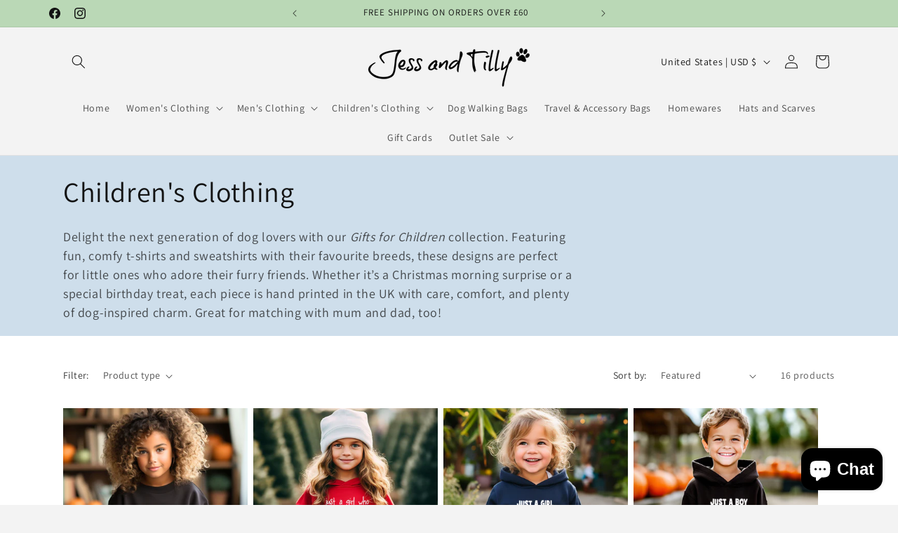

--- FILE ---
content_type: application/x-javascript; charset=utf-8
request_url: https://bundler.nice-team.net/app/shop/status/jessandtilly.myshopify.com.js?1768932669
body_size: -351
content:
var bundler_settings_updated='1691502681';